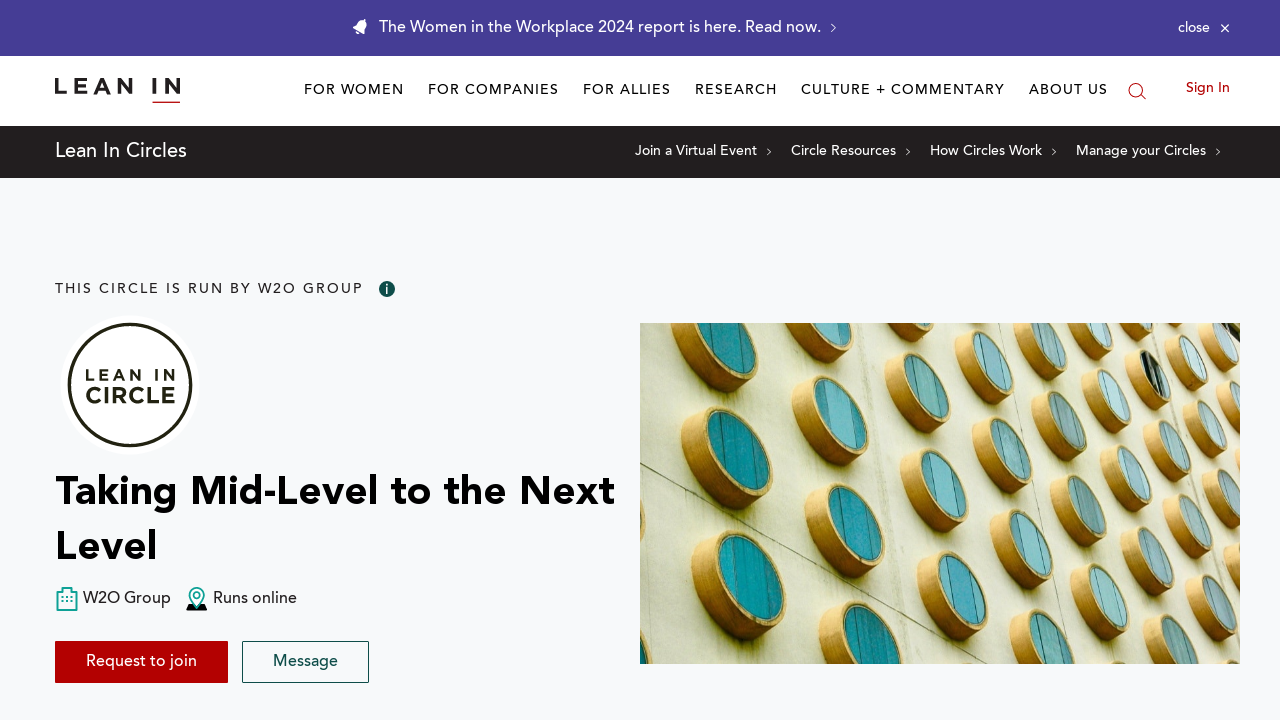

--- FILE ---
content_type: application/javascript
request_url: https://prism.app-us1.com/?a=650002305&u=https%3A%2F%2Fleanin.org%2Fcircles%2Fw2o-circle-23
body_size: 118
content:
window.visitorGlobalObject=window.visitorGlobalObject||window.prismGlobalObject;window.visitorGlobalObject.setVisitorId('b0d0ffd2-ef2b-4ad8-96e4-2e13b17f1a9c', '650002305');window.visitorGlobalObject.setWhitelistedServices('', '650002305');